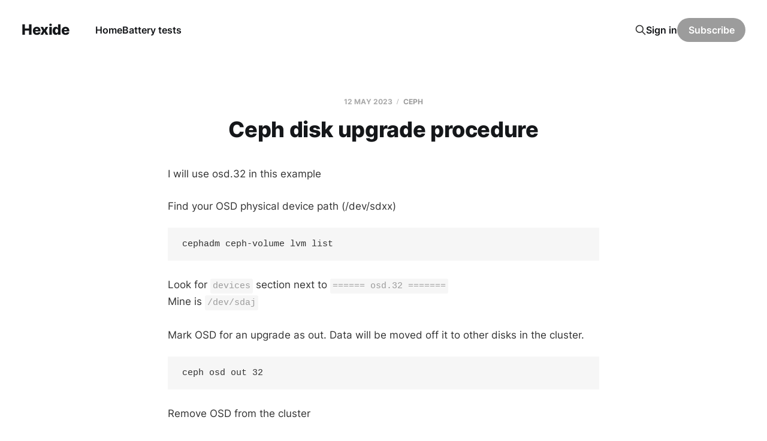

--- FILE ---
content_type: text/html; charset=utf-8
request_url: https://hexide.com/ceph-disk-upgrade-procedure/
body_size: 3158
content:
<!DOCTYPE html>
<html lang="en">

<head>
    <meta charset="utf-8">
    <meta name="viewport" content="width=device-width, initial-scale=1">
    <title>Ceph disk upgrade procedure</title>
    <link rel="stylesheet" href="/assets/built/screen.css?v=06a2e4d54d">

    <link rel="canonical" href="https://hexide.com/ceph-disk-upgrade-procedure/">
    <meta name="referrer" content="no-referrer-when-downgrade">
    <meta name="generator" content="Ghost 6.11">
    <link rel="alternate" type="application/rss+xml" title="Hexide" href="https://hexide.com/rss/">
    <script defer src="https://cdn.jsdelivr.net/ghost/portal@~2.56/umd/portal.min.js" data-i18n="true" data-ghost="https://hexide.com/" data-key="0e61063310dae77f36bc7d2d62" data-api="https://hexide.com/ghost/api/content/" data-locale="en" crossorigin="anonymous"></script><style id="gh-members-styles">.gh-post-upgrade-cta-content,
.gh-post-upgrade-cta {
    display: flex;
    flex-direction: column;
    align-items: center;
    font-family: -apple-system, BlinkMacSystemFont, 'Segoe UI', Roboto, Oxygen, Ubuntu, Cantarell, 'Open Sans', 'Helvetica Neue', sans-serif;
    text-align: center;
    width: 100%;
    color: #ffffff;
    font-size: 16px;
}

.gh-post-upgrade-cta-content {
    border-radius: 8px;
    padding: 40px 4vw;
}

.gh-post-upgrade-cta h2 {
    color: #ffffff;
    font-size: 28px;
    letter-spacing: -0.2px;
    margin: 0;
    padding: 0;
}

.gh-post-upgrade-cta p {
    margin: 20px 0 0;
    padding: 0;
}

.gh-post-upgrade-cta small {
    font-size: 16px;
    letter-spacing: -0.2px;
}

.gh-post-upgrade-cta a {
    color: #ffffff;
    cursor: pointer;
    font-weight: 500;
    box-shadow: none;
    text-decoration: underline;
}

.gh-post-upgrade-cta a:hover {
    color: #ffffff;
    opacity: 0.8;
    box-shadow: none;
    text-decoration: underline;
}

.gh-post-upgrade-cta a.gh-btn {
    display: block;
    background: #ffffff;
    text-decoration: none;
    margin: 28px 0 0;
    padding: 8px 18px;
    border-radius: 4px;
    font-size: 16px;
    font-weight: 600;
}

.gh-post-upgrade-cta a.gh-btn:hover {
    opacity: 0.92;
}</style>
    <script defer src="https://cdn.jsdelivr.net/ghost/sodo-search@~1.8/umd/sodo-search.min.js" data-key="0e61063310dae77f36bc7d2d62" data-styles="https://cdn.jsdelivr.net/ghost/sodo-search@~1.8/umd/main.css" data-sodo-search="https://hexide.com/" data-locale="en" crossorigin="anonymous"></script>
    
    <link href="https://hexide.com/webmentions/receive/" rel="webmention">
    <script defer src="/public/cards.min.js?v=06a2e4d54d"></script>
    <link rel="stylesheet" type="text/css" href="/public/cards.min.css?v=06a2e4d54d">
    <script defer src="/public/comment-counts.min.js?v=06a2e4d54d" data-ghost-comments-counts-api="https://hexide.com/members/api/comments/counts/"></script>
    <script defer src="/public/member-attribution.min.js?v=06a2e4d54d"></script><style>:root {--ghost-accent-color: #9c9c9c;}</style>
</head>

<body class="post-template tag-ceph is-head-left-logo">
<div class="site">

    <header id="gh-head" class="gh-head gh-outer">
        <div class="gh-head-inner">
            <div class="gh-head-brand">
                <div class="gh-head-brand-wrapper">
                    <a class="gh-head-logo" href="https://hexide.com">
                            Hexide
                    </a>
                </div>
                <button class="gh-search gh-icon-btn" aria-label="Search this site" data-ghost-search><svg xmlns="http://www.w3.org/2000/svg" fill="none" viewBox="0 0 24 24" stroke="currentColor" stroke-width="2" width="20" height="20"><path stroke-linecap="round" stroke-linejoin="round" d="M21 21l-6-6m2-5a7 7 0 11-14 0 7 7 0 0114 0z"></path></svg></button>
                <button class="gh-burger" aria-label="Toggle menu"></button>
            </div>

            <nav class="gh-head-menu">
                <ul class="nav">
    <li class="nav-home"><a href="https://hexide.com/">Home</a></li>
    <li class="nav-battery-tests"><a href="https://hexide.com/battery-tests/">Battery tests</a></li>
</ul>

            </nav>

            <div class="gh-head-actions">
                    <button class="gh-search gh-icon-btn" aria-label="Search this site" data-ghost-search><svg xmlns="http://www.w3.org/2000/svg" fill="none" viewBox="0 0 24 24" stroke="currentColor" stroke-width="2" width="20" height="20"><path stroke-linecap="round" stroke-linejoin="round" d="M21 21l-6-6m2-5a7 7 0 11-14 0 7 7 0 0114 0z"></path></svg></button>
                    <div class="gh-head-members">
                                <a class="gh-head-link" href="#/portal/signin" data-portal="signin">Sign in</a>
                                <a class="gh-head-btn gh-btn gh-primary-btn" href="#/portal/signup" data-portal="signup">Subscribe</a>
                    </div>
            </div>
        </div>
    </header>


    <div class="site-content">
        
<div class="content-area">
<main class="site-main">


    <article class="post tag-ceph no-image no-image single-post">

        <header class="article-header gh-canvas">
            <div class="post-meta">
                <span class="post-meta-item post-meta-date">
                    <time datetime="2023-05-12">12 May 2023</time>
                </span>
                    <script
    data-ghost-comment-count="645e91f7ea565700012cba99"
    data-ghost-comment-count-empty=""
    data-ghost-comment-count-singular="comment"
    data-ghost-comment-count-plural="comments"
    data-ghost-comment-count-tag="span"
    data-ghost-comment-count-class-name="post-meta-item"
    data-ghost-comment-count-autowrap="true"
>
</script>
                    <span class="post-meta-item post-meta-tags"><a class="post-tag post-tag-ceph" href="/tag/ceph/" title="Ceph">Ceph</a></span>
            </div>
            <h1 class="post-title">Ceph disk upgrade procedure</h1>
                    </header>

        <div class="gh-content gh-canvas">
            <p>I will use osd.32 in this example</p><p>Find your OSD physical device path (/dev/sdxx)</p><pre><code>cephadm ceph-volume lvm list</code></pre><p>Look for <code>devices</code> section next to <code>====== osd.32 =======</code><br>Mine is <code>/dev/sdaj</code></p><p>Mark OSD for an upgrade as out. Data will be moved off it to other disks in the cluster.</p><pre><code>ceph osd out 32</code></pre><p>Remove OSD from the cluster</p><pre><code>ceph orch osd rm 32</code></pre><p>Optional: Wipe LVM from the device</p><pre><code>ceph orch device zap [servername] /dev/sdaj --force</code></pre><p>Optional: Shred the data on the device</p><pre><code>shred -n0 -vfz /dev/sdaj</code></pre><p>Remove the disk and insert the new one into the server</p><p>Create OSD for new disk</p><pre><code>ceph orch daemon add osd [servername]:data_devices=/dev/sdaj</code></pre><p>All done 🙌</p>
        </div>


    </article>

        <section class="gh-comments gh-canvas">
            <h3 class="related-title">Comments (<script
    data-ghost-comment-count="645e91f7ea565700012cba99"
    data-ghost-comment-count-empty="0"
    data-ghost-comment-count-singular=""
    data-ghost-comment-count-plural=""
    data-ghost-comment-count-tag="span"
    data-ghost-comment-count-class-name=""
    data-ghost-comment-count-autowrap="true"
>
</script>)</h3>
            
        <script defer src="https://cdn.jsdelivr.net/ghost/comments-ui@~1.3/umd/comments-ui.min.js" data-locale="en" data-ghost-comments="https://hexide.com/" data-api="https://hexide.com/ghost/api/content/" data-admin="https://hexide.com/ghost/" data-key="0e61063310dae77f36bc7d2d62" data-title="" data-count="false" data-post-id="645e91f7ea565700012cba99" data-color-scheme="auto" data-avatar-saturation="60" data-accent-color="#9c9c9c" data-comments-enabled="all" data-publication="Hexide" crossorigin="anonymous"></script>
    
        </section>

        
<section class="related-posts gh-canvas">

    <h3 class="related-title">You might also like...</h3>

    <div class="related-feed">

        <article class="post tag-ceph no-image no-image">


            <header class="post-header">
                <h2 class="post-title">
                    <a class="post-title-link" href="/ceph-pgs-not-deep-scrubbed-in-time/">Ceph PGs not deep scrubbed in time</a>
                </h2>
                <time class="post-meta" datetime="2023-09-21">21 Sep 2023</time>
            </header>

        </article>


        <article class="post tag-ceph no-image no-image">


            <header class="post-header">
                <h2 class="post-title">
                    <a class="post-title-link" href="/ceph-osd-spilled-over/">Ceph osd.x spilled over</a>
                </h2>
                <time class="post-meta" datetime="2023-09-17">17 Sep 2023</time>
            </header>

        </article>

    </div>

</section>


</main>
</div>

    </div>

    <footer class="gh-foot no-menu gh-outer">
        <div class="gh-foot-inner gh-inner">
            <div class="gh-copyright">
                Hexide © 2026
            </div>
            <div class="gh-powered-by">
                <a href="https://ghost.org/" target="_blank" rel="noopener">Powered by Ghost</a>
            </div>
        </div>
    </footer>

</div>

    <div class="pswp" tabindex="-1" role="dialog" aria-hidden="true">
    <div class="pswp__bg"></div>

    <div class="pswp__scroll-wrap">
        <div class="pswp__container">
            <div class="pswp__item"></div>
            <div class="pswp__item"></div>
            <div class="pswp__item"></div>
        </div>

        <div class="pswp__ui pswp__ui--hidden">
            <div class="pswp__top-bar">
                <div class="pswp__counter"></div>

                <button class="pswp__button pswp__button--close" title="Close (Esc)"></button>
                <button class="pswp__button pswp__button--share" title="Share"></button>
                <button class="pswp__button pswp__button--fs" title="Toggle fullscreen"></button>
                <button class="pswp__button pswp__button--zoom" title="Zoom in/out"></button>

                <div class="pswp__preloader">
                    <div class="pswp__preloader__icn">
                        <div class="pswp__preloader__cut">
                            <div class="pswp__preloader__donut"></div>
                        </div>
                    </div>
                </div>
            </div>

            <div class="pswp__share-modal pswp__share-modal--hidden pswp__single-tap">
                <div class="pswp__share-tooltip"></div>
            </div>

            <button class="pswp__button pswp__button--arrow--left" title="Previous (arrow left)"></button>
            <button class="pswp__button pswp__button--arrow--right" title="Next (arrow right)"></button>

            <div class="pswp__caption">
                <div class="pswp__caption__center"></div>
            </div>
        </div>
    </div>
</div>
<script
    src="https://code.jquery.com/jquery-3.5.1.min.js"
    integrity="sha256-9/aliU8dGd2tb6OSsuzixeV4y/faTqgFtohetphbbj0="
    crossorigin="anonymous">
</script>
<script src="/assets/built/main.min.js?v=06a2e4d54d"></script>

<script async src="https://www.googletagmanager.com/gtag/js?id=G-F00T2W0CWQ"></script>
<script>
  window.dataLayer = window.dataLayer || [];
  function gtag(){dataLayer.push(arguments);}
  gtag('js', new Date());

  gtag('config', 'G-F00T2W0CWQ');
</script>

</body>
</html>